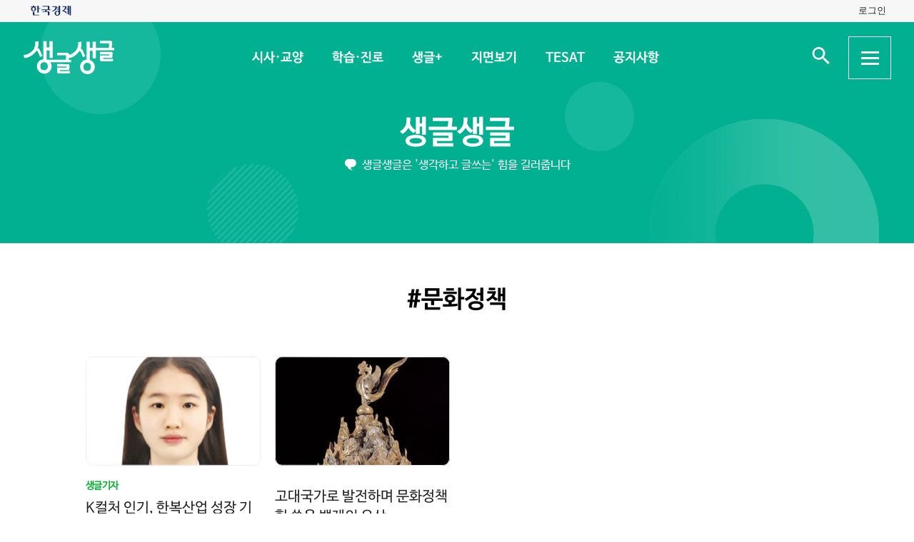

--- FILE ---
content_type: text/html; charset=UTF-8
request_url: https://sgsg.hankyung.com/tag/20161007010314365
body_size: 33924
content:
<!DOCTYPE html>
<html lang="ko">
    <head>
        <meta charset="UTF-8">
        <title>#문화정책 | 생글생글</title>
        <meta name="viewport" content="width=device-width, initial-scale=1, maximum-scale=1">
        <meta http-equiv="X-UA-Compatible" content="IE=edge,chrome=1">
        <meta name="title" content="#문화정책 | 생글생글">
        <meta name="description" content="중고등학생을 위한 경제, 논술신문 생글생글">
        <meta name="author" content="생글생글">
        <meta property="og:title" id="meta_og_title" content="#문화정책 | 생글생글">
        <meta property="og:url" content="https://sgsg.hankyung.com/">
        <meta property="og:type" content="website">
        <meta property="og:image" id="meta_og_image" content="https://hkstatic.hankyung.com/img/sgsg/og-img-sgsg.jpg?v=1">
        <meta property="og:description" id="meta_og_description" content="중고등학생을 위한 경제, 논술신문 생글생글">
        <meta name="twitter:card" content="summary_large_image">
        <meta name="twitter:image" id="meta_twitter_image" content="https://hkstatic.hankyung.com/img/sgsg/og-img-sgsg.jpg?v=1">
    
        <link rel="shortcut icon" href="https://www.hankyung.com/favicon.ico">
        <link rel="stylesheet" href="https://hkstatic.hankyung.com/plugin/slick/slick.custom.css?v=202601261608">
        <link rel="stylesheet" href="https://hkstatic.hankyung.com/css/rel/sgsg/common-v2.css?v=202601261608">
    
        <script src="https://hkstatic.hankyung.com/plugin/jquery-1.12.4.min.js?v=202601261608"></script>
        <script src="https://hkstatic.hankyung.com/plugin/jquery.cookie.js?v=202601261608"></script>
        <script src="https://hkstatic.hankyung.com/plugin/slick/slick.min.js?v=202601261608"></script>
        
		<script type="text/javascript" src="https://hkstatic.hankyung.com/plugin/domain-replace/common.js?v=202601261608"></script>
		
        <script>
            var isMobile = "";
            var isMain = false;
            var depth1 = "tag";
            var depth2 = "";
            var lnbTitle = "";
        </script>
        
        <script src="/js/hk_common.js?v=202601261608"></script>
        <script src="/js/common.js?v=202601261608"></script>
		
		<script src="/js/salesforce.js?v=202601261608" async></script>
        		
        <!-- Google Tag Manager -->
<script>(function(w,d,s,l,i){w[l]=w[l]||[];w[l].push({'gtm.start':
new Date().getTime(),event:'gtm.js'});var f=d.getElementsByTagName(s)[0],
j=d.createElement(s),dl=l!='dataLayer'?'&l='+l:'';j.async=true;j.src=
'https://www.googletagmanager.com/gtm.js?id='+i+dl;f.parentNode.insertBefore(j,f);
})(window,document,'script','dataLayer','GTM-N3S38B8');</script>
<!-- End Google Tag Manager -->
        <!--[if lt IE 9]>
            <script src="https://hkstatic.hankyung.com/plugin/html5.js?v=202601261608"></script>
            <script src="https://hkstatic.hankyung.com/plugin/respond.min.js?v=202601261608"></script>
        <![endif]-->
    </head>
<body>

    <div id="wrap" class="sub ">
        <div class="skip-navi">
            <a href="#contents">본문 바로가기</a>
        </div>

		<div class="top-util-area">
            <div class="top-util-inner">
								<div class="util-items lt">
                    <div class="item logo-area">
                        <a href="https://www.hankyung.com/" class="logo-hk">
                            <img src="https://static.hankyung.com/img/logo/logo-hk.svg" alt="한국경제">
                        </a>
                    </div>
                </div>
                <div class="util-items rt">
                    
                    <!-- 2024.08.28 주석 처리 -->
					<!-- <div class="item">
                        <a href="#" class="btn-my-pay" target="_blank">구독내역</a>
                    </div> -->
                    
					<div class="item zone-login">
						<a href="#" class="login-link btn-login"><span class="txt">로그인</span></a>
						<a href="javascript:void(0)" class="login-link btn-my-layer user-name" style="display:none;">내정보</a>
						
						<div class="layer-my">
                            <!-- <div class="user-info">
                                <div class="account-info">
                                    <p class="email">
										<span class="icon-mylogin"><span class="blind"></span></span>
										<span class="txt"></span>
									</p>
                                </div>
                                <div class="btns">
                                    <a href="#" class="btn-account">계정관리</a>
                                    <a href="#" class="btn-logout">로그아웃</a>
                                </div>
                            </div> -->
                            <!-- [2024.08.27] 회원레이어 로그인 후 스타일: 닷컴과 동일하게 ui 조정 -->
                            <div class="hk-user__layer">
                                <div class="layer-inner">
                                    <div class="hk-user__info after">
                                        <div class="info__mypages">
                                            <div class="my-item my-item-account">
                                                <a href="#" class="my-item__link btn-account">
                                                    <div class="my-item__icon account-email-icon">
                                                        <span class="icon-mylogin"><span class="blind"></span></span>
                                                    </div>
                                                    <div class="my-item__txt">
                                                        <p class="tit account-email txt"></p>
                                                        <p class="desc">계정관리</p>
                                                    </div>
                                                </a>
                                            </div>
                                            <div class="my-item my-item-subscribe">
                                                <a href="#" class="my-item__link btn-my-pay">
                                                    <div class="my-item__txt ">
                                                        <p class="tit">구독</p>
                                                        <p class="desc">유료 상품</p>
                                                    </div>
                                                </a>
                                            </div>
                                        </div>
                                        <div class="hk-user__links">
                                            <div class="item">
                                                <a href="#" class="logout-btn">로그아웃</a>
                                            </div>
                                            <div class="item">
                                                <a href="https://www.hankyung.com/help" class="item" rel="nofollow">고객센터</a>
                                            </div>
                                        </div>
                                    </div>
                                </div>
                                <button type="button" class="btn-close-layer">
                                    <span class="blind">회원 메뉴 닫기</span>
                                </button>  
                            </div>
                            <!-- // [2024.08.27] -->

                            <!-- <div class="hk-user__layer">
                                <div class="layer-inner">
                                    <div class="hk-user__info after">
                                        <div class="info__mypages">
                                            <div class="my-item my-item-account">
                                                <a href="#" class="my-item__link">
                                                    <div class="my-item__txt">
                                                        <p class="tit account-email">hankyung12345@hankyung.com</p>
                                                        <p class="desc">계정관리</p>
                                                    </div>
                                                </a>
                                            </div>
                                            <div class="my-item my-item-subscribe">
                                                <a href="#" class="my-item__link">
                                                    <div class="my-item__txt">
                                                        <p class="tit">마이구독</p>
                                                        <p class="desc">유료상품 관리</p>
                                                    </div>
                                                </a>
                                            </div>
                                        </div>
                                        <div class="hk-user__links">
                                            <div class="item">
                                                <a href="#">로그아웃</a>
                                            </div>
                                            <div class="item">
                                                <a href="https://www.hankyung.com/help" class="item" rel="nofollow">고객센터</a>
                                            </div>
                                        </div>
                                    </div>
                                </div>
                                <button type="button" class="btn-close-layer">
                                    <span class="blind">회원 메뉴 닫기</span>
                                </button>  
                            </div> -->
                        </div>
                    </div>
					
                </div>
				
				<script src="/js/login.js?v=20240320"></script>            </div>
        </div>

        <header class="header">
            <div class="inner">
                <div class="header-cont">
    <h1 class="logo"><a href="/" class="logo-sgsg"><span class="blind">생글생글</span></a></h1>
    <div class="gnb">
        <ul>
            <li data-id="sgnews"><a href="https://sgsg.hankyung.com/sgnews/allnews">시사·교양</a></li>
            <li data-id="sgguide"><a href="https://sgsg.hankyung.com/sgguide/allnews">학습·진로</a></li>
            <li data-id="sgplus"><a href="https://sgsg.hankyung.com/sgplus/report">생글+</a></li>
            <li data-id="paper"><a href="https://sgsg.hankyung.com/paper">지면보기</a></li>
            <li data-id="tesat"><a href="https://sgsg.hankyung.com/tesat">TESAT</a></li>
            <li data-id="board"><a href="https://sgsg.hankyung.com/board">공지사항</a></li>
        </ul>
    </div>
	
    <div class="search-area">
        <button class="btn-open-search"><span class="blind">검색 입력창 열기</span></button>
        <div class="layer-search">
            <form name="search" method="get" action="/search">
                <fieldset>
                    <legend>통합검색</legend>
                    <input type="text" name="query" placeholder="검색어를 입력해주세요" title="검색어 입력" class="inp-txt" autocomplete="off">
                    <button type="submit" class="btn-search"><span class="blind">검색</span></button>
                </fieldset>
            </form>
        </div>
    </div>

    <button type="button" class="btn-allmenu">
        <span class="blind">전체메뉴</span>
        <div class="line-area"><span class="bar"></span></div>
    </button>
    <div class="layer-allmenu">

        <div class="allmenu-inner">
            <!-- [D] 푸터 사이트맵과 마크업 동일 -->
            <div class="sitemap-menu">
                <div class="service-wrap">
                    <div class="sv-cate">
                        <strong class="sv-tit"><a href="https://sgsg.hankyung.com/sgnews/allnews">시사·교양</a></strong>
                        <ul class="sv-list">
                            <li><a href="https://sgsg.hankyung.com/sgnews/economy">경제</a></li>
                            <li><a href="https://sgsg.hankyung.com/sgnews/history">역사</a></li>
                            <li><a href="https://sgsg.hankyung.com/sgnews/science">과학</a></li>
                            <li><a href="https://sgsg.hankyung.com/sgnews/culture">교양</a></li>
                        </ul>
                    </div>
                    <div class="sv-cate">
                        <strong class="sv-tit"><a href="https://sgsg.hankyung.com/sgguide/allnews">학습·진로</a></strong>
                        <ul class="sv-list">
                            <li><a href="https://sgsg.hankyung.com/sgguide/enter">진학 길잡이</a></li>
                            <li><a href="https://sgsg.hankyung.com/sgguide/study">학습 길잡이</a></li>
                            <li><a href="https://sgsg.hankyung.com/sgguide/career">진로 길잡이</a></li>
                        </ul>
                    </div>
                    <div class="sv-cate">
                        <strong class="sv-tit"><a href="https://sgsg.hankyung.com/sgplus/report">생글+</a></strong>
                        <ul class="sv-list">
                            <li><a href="https://sgsg.hankyung.com/sgplus/report">생글기자</a></li>
                            <li><a href="https://sgsg.hankyung.com/sgplus/playeconomy">경제야 놀자</a></li>
                            <li><a href="https://sgsg.hankyung.com/sgplus/art73">7과 3의 예술</a></li>
                            <li><a href="https://sgsg.hankyung.com/sgplus/sudoku">스도쿠 여행</a></li>
                            <li><a href="https://sgsg.hankyung.com/sgplus/quiz">경제·금융 상식 퀴즈</a></li>
                        </ul>
                    </div>
                    <div class="sv-cate">
                        <strong class="sv-tit"><a href="https://sgsg.hankyung.com/tesat">TESAT</a></strong>
                        <ul class="sv-list">
                            <li><a href="https://sgsg.hankyung.com/tesat">TESAT 안내</a></li>
                            <li><a href="https://sgsg.hankyung.com/tesat/study">TESAT 공부하기</a></li>
                            <li><a href="https://www.tesat.or.kr/html.frm.junior.intro/outline.regular" target="_blank">주니어 테샛</a></li>
                        </ul>
                    </div>
                    <div class="sv-cate sv-tit-area">
                        <a href="https://sgsg.hankyung.com/paper">지면보기</a>
                        <a href="https://sgsg.hankyung.com/subscribe">구독신청</a>
                        <a href="https://sgsg.hankyung.com/board">공지사항</a>
                        <a href="https://www.hankyung.com/help/faq/sgsg?category_id=6" target="_blank">고객센터</a>
                    </div>
                </div>
            </div>
        </div>
        <button class="btn-close-allmenu"><span class="blind">전체메뉴 닫기</span></button>
    </div>
</div>

                <!-- GNB -->
                <div class="lnb">
    <div class="lnb-cont">
        <h2 class="lnb-tit">
            <a href=""></a>
        </h2>
        <p>생글생글은 '생각하고 글쓰는' 힘을 길러줍니다</p>
        <div class="lnb-menu" style="display:none;">
            <div class="inner-scroll">
                <ul class="lnb-list" data-id="sgnews" data-name="시사·교양" data-wrap="list-wrap" style="display:none;">
                    <li><a href="/sgnews/allnews">전체</a></li>
                    <li><a href="/sgnews/economy">경제</a></li>
                    <li><a href="/sgnews/history">역사</a></li>
                    <li><a href="/sgnews/science">과학</a></li>
                    <li><a href="/sgnews/culture">교양</a></li>
                </ul>
                <ul class="lnb-list" data-id="sgguide" data-name="학습·진로" data-wrap="learning-wrap" style="display:none;">
                    <li><a href="/sgguide/allnews">전체</a></li>
                    <li><a href="/sgguide/enter">진학 길잡이</a></li>
                    <li><a href="/sgguide/study">학습 길잡이</a></li>
                    <li><a href="/sgguide/career">진로 길잡이</a></li>
                </ul>
                <ul class="lnb-list" data-id="sgplus" data-name="생글+" data-wrap="resting-wrap" style="display:none;">
                    <li><a href="/sgplus/report">생글기자</a></li>
                    <li><a href="/sgplus/playeconomy">경제야 놀자</a></li>
                    <li><a href="/sgplus/art73">7과 3의 예술</a></li>
                    <li><a href="/sgplus/sudoku">스도쿠여행</a></li>
                    <li><a href="/sgplus/quiz">경제·금융 상식 퀴즈</a></li>
                </ul>
                <ul class="lnb-list" data-id="tesat" data-name="TESAT" data-wrap="tesat-wrap" style="display:none;">
                    <li><a href="/tesat">TESAT 안내</a></li>
                    <li><a href="/tesat/study">TESAT 공부하기</a></li>
                    <li><a href="http://www.tesat.or.kr/html.frm.junior.intro/outline.regular" target="_blank">주니어 테샛</a></li>
                </ul>
				<ul class="lnb-list" data-id="subscribe" data-name="구독신청" data-wrap="subs-wrap" style="display:none;">
                    <li><a href="/subscribe">구독신청</a></li>
                    <!--<li><a href="/subscribe/history">구독내역</a></li>-->
                </ul>
            </div>
        </div>
    </div>
</div>
<script>
    var path = "";

    if (depth2 == '') {
        path = '/'+depth1;
    } else {
        path = '/'+depth1+'/'+depth2;
    }
    
    var pageModule = location.pathname.split('/')[1];

    $(function(){
        var selectMenu = $('ul.lnb-list[data-id="'+depth1+'"]');

        if (selectMenu.length > 0) {
            
			if( selectMenu.data('id') != 'subscribe' )
			{
				$('.lnb-menu').show();
				selectMenu.show();
			}

            if (selectMenu.find('li > a[href="'+path+'"]').length > 0) {
                selectMenu.find('li > a[href="'+path+'"]').parents('li').addClass('on');
            } else {
                selectMenu.find('li:eq(0)').addClass('on');
            }

            // 메뉴 스크롤 위치 변경
            var scrollPosition = selectMenu.find('li.on').offset();
            $(".lnb-menu > .inner-scroll").scrollLeft(scrollPosition.left-50);

            $('h2.lnb-tit > a').text(selectMenu.data('name'));
            $('h2.lnb-tit > a').attr('href',selectMenu.find('li:eq(0) > a').attr('href'));
            
            if(pageModule != 'article') {
                // 메타태그 세팅
                
                document.title = selectMenu.data('name')+' | 생글생글';
                $('meta[name=title]').attr('content', selectMenu.data('name')+' | 생글생글');
                $('#meta_og_title').attr('content', selectMenu.data('name')+' | 생글생글');
            }
        } else {
            if (lnbTitle == '') lnbTitle = "생글생글";
            $('h2.lnb-tit > a').text(lnbTitle);
            $('h2.lnb-tit > a').attr('href', path);
            $('h3.cont-tit').show();
        }
        
        $('#wrap').addClass(selectMenu.data('wrap'));
        
        $('.gnb > ul > li[data-id="'+depth1+'"]').addClass('on');
    })
</script>                <!-- // GNB -->
            </div>
        </header>
        <main id="contents" class="contents">
<div class="inner">
                <h3 class="cont-tit" style="display:none;">#문화정책</h3>
                
                <div class="news-list-box">
                    <ul class="news-list">
                        <li class="item ">
                            <div class="thumb">
                                <a href="https://sgsg.hankyung.com/article/2025112173761">
                                    <img src="https://img.hankyung.com/photo/202511/AA.42447766.3.jpg" alt=" K컬처 인기, 한복산업 성장 기회로 활용하자">
                                </a>
                            </div>
                            <div class="txt-cont">
                                <em class="subject-tit">생글기자</em>
                                <h3 class="news-tit"><a href="https://sgsg.hankyung.com/article/2025112173761"> K컬처 인기, 한복산업 성장 기회로 활용하자</a></h3>
                                <p class="lead">넷플릭스 애니메이션 &lsquo;케이팝 데몬 헌터스&rsquo;가 전 세계적 흥행에 성공하며 작품에 나오는 한복에 대한 관심도 높아졌다. 하지만 한복 산업에 대한 정부의 효과적 지원은 여전히 부족하다는 비판이 나온다.국회 문화체육관광위원회 김승수 의원은 최근 &ldquo;한복은 단순히 옷이 아니라 한국의 전통적 미감과 국가적 정체성을 세계에 소개하는 문화적 자산&rdquo;이라며 문화체육관광부의 정책적 지원이 미흡하다고 지적했다.문체부의 한복 산업 실태 조사는 2022년부터 중단됐다. 한복 산업이 처한 상황을 정확히 파악하지 못하고 있는 셈이다. 산업 성장의 기반이 되는 연구&middot;개발 지원 역시 지난 5년간 두 차례에 불과했다. 한복 문화 진흥을 위해 설립한 공공기관인 한국한복진흥원은 최근 3년간 운영하던 사업이 중단돼 내년 정부 예산안에 따르면 국비 지원을 전혀 못 받게 됐다.법적 기반도 취약하다. 한식은 한식진흥법에 따라 농림축산식품부가, 한옥은 한옥 등 건축 자산의 진흥에 관한 법률을 근거로 국토교통부가 지원하고 있다. 반면 한복은 관련 법이 없어 제도적 뒷받침이 부족하다. 문체부는 10월 21일을 한복의 날로, 10월 셋째 주를 한복 문화 주간으로 지정했지만, 실효성 있는 한복 산업 활성화 방안은 마련하지 못했다는 평가를 받는다.K-팝 등 한류 콘텐츠가 세계 곳곳에서 인기를 얻고 있는 지금은 한복을 세계에 알릴 좋은 기회다. 우리가 가진 또 하나의 문화 자산인 한복을 제대로 활용하고 발전시킬 수 있는 정책이 필요하다.이다은 생글기자(청심국제고 3학년)</p>
                                <!-- <span class="date">2025.11.24</span> -->
                            </div>
                        </li>
                        <li class="item ">
                            <div class="thumb">
                                <a href="https://sgsg.hankyung.com/article/2021031257271">
                                    <img src="https://img.hankyung.com/photo/202103/AA.25645226.3.jpg" alt="고대국가로 발전하며 문화정책 힘 쏟은 백제의 유산">
                                </a>
                            </div>
                            <div class="txt-cont">
                                <em class="subject-tit"></em>
                                <h3 class="news-tit"><a href="https://sgsg.hankyung.com/article/2021031257271">고대국가로 발전하며 문화정책 힘 쏟은 백제의 유산</a></h3>
                                <p class="lead">방탄소년단(BTS)의 음악이 연속 3회 빌보드 차트 1위에 오른 적이 있다. 유라시아대륙을 몇 번 횡단했는데, 매번 한류(韓流)의 뜨거운 열기를 느낄 수 있었다. 이란의 이스파한시에서는 싸이의 말춤을 시민들과 함께 췄고, 중앙아시아의 사막을 횡단할 때는 &ldquo;주몽&rdquo;을 외치며 내 어깨에 손을 얹은 청년들과 신나게 웃어 젖히기도 했다. 2019년 한국의 문화콘텐츠 수출은 103억달러였다. 아카데미상을 받은 영화 &lsquo;기생충&rsquo;은 2019년 11월 말까지 한국을 포함한 전 세계 박스오피스 매출이 1억1000만달러에 이른다. 정보, 통신, 건축 등을 포함한 문화산업의 규모와 이익은 이보다 훨씬 더 크다. 기쁘고도 놀랄 만한 현상이다.우리 역사에서는 이 같은 문화산업 및 문화수출 현상이 없었을까? 백제가 멸망할 때 인구는 고구려보다 많은 76만 호(戶), 약 380만 명이었다(《구당서》 《삼국사기》). 농경, 어업은 물론 상업, 무역이 활발하면 국부가 창출되고 경제력이 강해진다. 백제는 4세기 중반 근초고왕 시대에 예성강 이북까지 북상했고, 마한 지역을 장악한 뒤 일본 열도로 진출했다. 이어 신라와 고구려를 압박했다. 이에 더해 &lsquo;요서 진출설&rsquo;과 &lsquo;양자강 유역 점유설&rsquo;이 주장될 정도였으니 군수산업은 분명 활성화돼 있었을 것이다. 하지만 자연환경과 국민정서, 오랜 문화전통으로 인해 문화가 발달했고, 문화정책에 힘을 더 기울인 듯하다.&nbsp;차원이 다른 예술품 금동대향로1993년 12월, 부여 능산리 절터 유적에서 이를 확신할 수 있는 유물이 발굴됐다. 7세기 전반에 제작된 높이 62.5㎝, 무게 11.8㎏의 &lsquo;금동대향로&rsquo;다. 이 향로는 뚜껑, 몸체, 받침 세 부분으로 구성돼 있다. 받침대</p>
                                <!-- <span class="date">2021.03.15</span> -->
                            </div>
                        </li>
                    </ul>
                </div>


                <!-- 페이지번호 10번 넘어가면 처음,이전 버튼 노출 / 900px이하일 때 페이지번호 5까지 노출 -->
                <div class="paging">
                        <strong>1</strong>
                    <a href="https://sgsg.hankyung.com/tag/20161007010314365?page=1" class="btn-next-page"><span class="blind">다음</span></a>
                    <a href="https://sgsg.hankyung.com/tag/20161007010314365?page=1" class="btn-next-page last"><span class="blind">마지막</span></a>
                </div>
            </div>
        </main>

        <footer class="footer">
    <div class="inner">
        <div class="foot-top">
            <strong class="foot-tit">생글생글</strong>
            <div class="sitemap-menu">
                <div class="service-wrap">
                    <div class="sv-cate">
                        <strong class="sv-tit"><a href="https://sgsg.hankyung.com/sgnews/allnews">시사·교양</a></strong>
                        <ul class="sv-list">
                            <li><a href="https://sgsg.hankyung.com/sgnews/economy">경제</a> </li>
                            <li><a href="https://sgsg.hankyung.com/sgnews/history">역사</a></li>
                            <li><a href="https://sgsg.hankyung.com/sgnews/science">과학</a></li>
                            <li><a href="https://sgsg.hankyung.com/sgnews/culture">교양</a></li>
                        </ul>
                    </div>
                    <div class="sv-cate">
                        <strong class="sv-tit"><a href="https://sgsg.hankyung.com/sgguide/allnews">학습·진로</a></strong>
                        <ul class="sv-list">
                            <li><a href="https://sgsg.hankyung.com/sgguide/enter">진학 길잡이</a></li>
                            <li><a href="https://sgsg.hankyung.com/sgguide/study">학습 길잡이</a></li>
                            <li><a href="https://sgsg.hankyung.com/sgguide/career">진로 길잡이</a></li>
                        </ul>
                    </div>
                    <div class="sv-cate">
                        <strong class="sv-tit"><a href="https://sgsg.hankyung.com/sgplus/report">생글+</a></strong>
                        <ul class="sv-list">
                            <li><a href="https://sgsg.hankyung.com/sgplus/report">생글기자</a></li>
                            <li><a href="https://sgsg.hankyung.com/sgplus/playeconomy">경제야 놀자</a></li>
                            <li><a href="https://sgsg.hankyung.com/sgplus/art73">7과 3의 예술</a></li>
                            <li><a href="https://sgsg.hankyung.com/sgplus/sudoku">스도쿠 여행</a></li>
                            <li><a href="https://sgsg.hankyung.com/sgplus/quiz">경제·금융 상식 퀴즈</a></li>
                        </ul>
                    </div>
                    <div class="sv-cate">
                        <strong class="sv-tit"><a href="https://sgsg.hankyung.com/tesat">TESAT</a></strong>
                        <ul class="sv-list">
                            <li><a href="https://sgsg.hankyung.com/tesat">TESAT 안내</a></li>
                            <li><a href="https://sgsg.hankyung.com/tesat/study">TESAT 공부하기</a></li>
                            <li><a href="http://www.tesat.or.kr/html.frm.junior.intro/outline.regular" target="_blank" rel="nofollow">주니어 테샛</a></li>
                        </ul>
                    </div>
                    <!-- <div class="sv-cate">
                        <strong class="sv-tit"><a href="https://sgsg.hankyung.com/sgplus/playeconomy">생글 추천 콘텐츠</a></strong>
                        <ul class="sv-list">
                            <li><a href="https://sgsg.hankyung.com/sgplus/playeconomy">경제야 놀자</a></li>
                            <li><a href="https://sgsg.hankyung.com/sgplus/art73">7과 3의 예술</a></li>
                            <li><a href="https://sgsg.hankyung.com/sgplus/ten01">우빈의 리듬파워</a></li>
                            <li><a href="https://sgsg.hankyung.com/sgplus/ten02">김지원의 인서트</a></li>
                            <li><a href="https://sgsg.hankyung.com/sgplus/ten03">노규민의 영화人싸</a></li>
                        </ul>
                    </div> -->
                    <div class="sv-cate">
                        <strong class="sv-tit"><a href="https://sgsg.hankyung.com/paper">지면보기</a></strong>
                        <ul class="sv-list">
                            <li><a href="https://sgsg.hankyung.com/subscribe"><strong class="sv-tit">구독신청</strong></a></li>
                            <li><a href="https://sgsg.hankyung.com/board"><strong class="sv-tit">공지사항</strong></a></li>
                            <li><a href="https://www.hankyung.com/help/faq/sgsg?category_id=6" target="_blank" rel="nofollow"><strong class="sv-tit">고객센터</strong></a></li>
                            <!-- <li><a href="https://www.hankyung.com/help/qna" target="_blank" rel="nofollow"><strong class="sv-tit">1:1 문의</strong></a></li> -->
                        </ul>
                    </div>
                </div>
            </div>
        </div>
        <div class="foot-cont">
            <a href="https://company.hankyung.com/ked/" target="_blank" rel="nofollow">회사소개</a>
            <a href="https://www.hankyung.com/help/ethics" target="_blank" rel="nofollow">기자윤리강령</a>
            <a href="https://www.hankyung.com/help/policy?category=%EA%B0%9C%EC%9D%B8%EC%A0%95%EB%B3%B4%EC%B2%98%EB%A6%AC%EB%B0%A9%EC%B9%A8" target="_blank" rel="nofollow"><strong>개인정보처리방침</strong></a>
            <a href="https://www.hankyung.com/help/policy?category=%EC%9D%B4%EC%9A%A9%EC%95%BD%EA%B4%80" target="_blank" rel="nofollow">서비스이용약관</a>
            <a href="https://sgsg.hankyung.com/sitemap">사이트맵</a>
            <a href="https://www.hankyung.com/help/faq/sgsg?category_id=6" target="_blank" rel="nofollow">고객센터</a>
            <!-- <a href="https://www.hankyung.com/help/qna" target="_blank" rel="nofollow">1:1 문의</a> -->
            <span>문의전화: <a href="tel:02-360-4069">02-360-4069</a></span>
        </div>
        <address>주소: 04505 서울시 중구 청파로 463 한국경제신문사 3층 경제교육연구소</address>
        <div class="foot-cont">
            <span>발행인: 김정호 │ 편집인: 박수진</span>
            <span>이메일: <a href="mailto:nie@hankyung.com">nie@hankyung.com</a></span>
            <span>사업자등록번호: 110-81-07390</span>
            <span>통신판매업신고번호: 중구 02559</span>
        </div>
        <div class="foot-cont family-site">
            <span>한국경제 Family</span>
            <a href="https://www.hankyung.com/" target="_blank" rel="nofollow">한국경제신문</a>
            <a href="https://www.wowtv.co.kr/" target="_blank" rel="nofollow">한국경제 TV</a>
            <a href="https://magazine.hankyung.com/" target="_blank" rel="nofollow">한국경제매거진</a>
            <a href="http://bp.hankyung.com/" target="_blank" rel="nofollow">BOOK</a>
            <a href="https://tenasia.hankyung.com/" target="_blank" rel="nofollow">텐아시아</a>
            <a href="https://www.kedglobal.com/" target="_blank" rel="nofollow">KED Global</a>
        </div>
        <p class="copyright">Copyright 한국경제신문. All rights reserved.</p>
    </div>
</footer>
    </div>
</body>
</html>